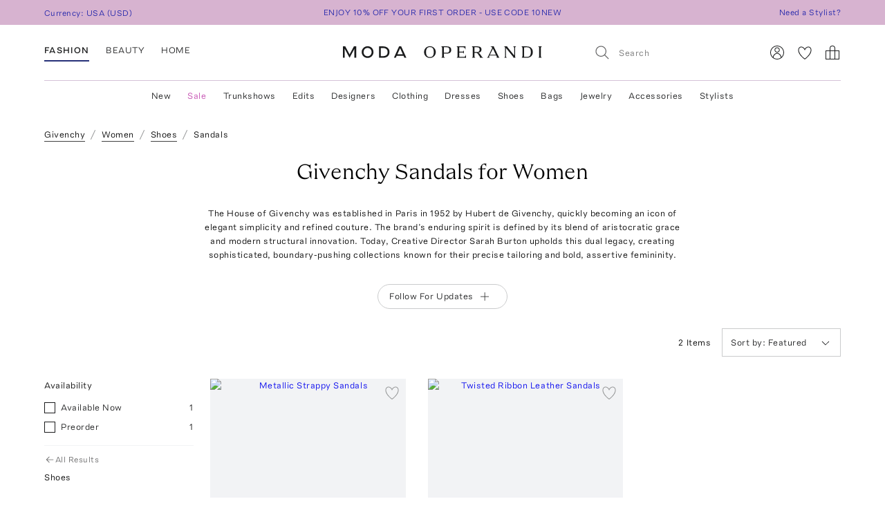

--- FILE ---
content_type: text/javascript
request_url: https://www.modaoperandi.com/dist/client/pages-DesignerPage-bundle-fc74e46f.js
body_size: 6123
content:
"use strict";(self.__LOADABLE_LOADED_CHUNKS__=self.__LOADABLE_LOADED_CHUNKS__||[]).push([[6076],{1037(e,n,i){i.r(n),i.d(n,{default:()=>H});var a=i(96540),t=i(17922),r=(i(89463),i(56347)),l=i(95964),d=i(87984),o=i(84312),u=i(49669),s=i(19170),m=i(61228),c=i(12830),v=i(46746),k=i(40932),g=i(3169),b=i(407),p=i(57127),y=i(14464),f=i(85567);const N=e=>{let{categoryTree:n,designerName:i}=e;const{params:{category:t,subcategory:r}}=(0,k.G)(),{activeCategoryNode:l,getCategoryNodeHref:d,getVisibleChildren:o}=(0,f._)(n),u=o(l).filter(e=>e&&e.totalItems&&e.totalItems>10);return t?r?null:a.createElement(p.B,{alignItems:"center",direction:"horizontal",justifyContent:"space-evenly",space:0,className:"SubcategoryLinks"},u.slice(0,5).map((e,n)=>e&&a.createElement(y.$,{secondary:!0,to:d(e)||"",className:"SubcategoryLinks__button",key:n},"".concat(i," ").concat(null==e?void 0:e.name)))):null};var S=i(23384),h=i(13439),O=i(97615),_=i(2557),P=i(24660),V=i(74485),j=i(37031),E=i(35206),F=i(23192),w=i(5806);function D(){return D=Object.assign?Object.assign.bind():function(e){for(var n=1;n<arguments.length;n++){var i=arguments[n];for(var a in i)({}).hasOwnProperty.call(i,a)&&(e[a]=i[a])}return e},D.apply(null,arguments)}const T=e=>{const{handleFollow:n,isFollowed:i,designer:t,handleUnfollow:l,loading:d}=(()=>{const{designerSlug:e,vertical:n}=(0,r.g)(),{designer:i,loading:t}=(0,j.H)(e),{followDesigner:l}=(0,E.S)(n),{unfollowDesigner:d}=(0,F.X)(n),{isFollowed:o,loading:u}=(0,w.f)(n,null==i?void 0:i.id);return{designer:i,handleFollow:(0,a.useCallback)((e,n)=>l(e,n),[l]),handleUnfollow:(0,a.useCallback)((e,n)=>d(e,n),[d]),isFollowed:o,loading:t||u}})();return d?a.createElement(P.t,null):t?a.createElement(V.g,D({id:t.id,name:t.name,onFollow:n,onUnfollow:l,isFollowed:i},e)):null},$=()=>a.createElement("div",{className:"DesignerPageFollowButton"},a.createElement(T,{treatment:"generic"}));var C=i(94101),A=i(15891),x=i(26466),I=i(84826);function M(e,n){var i=Object.keys(e);if(Object.getOwnPropertySymbols){var a=Object.getOwnPropertySymbols(e);n&&(a=a.filter(function(n){return Object.getOwnPropertyDescriptor(e,n).enumerable})),i.push.apply(i,a)}return i}function L(e){for(var n=1;n<arguments.length;n++){var i=null!=arguments[n]?arguments[n]:{};n%2?M(Object(i),!0).forEach(function(n){R(e,n,i[n])}):Object.getOwnPropertyDescriptors?Object.defineProperties(e,Object.getOwnPropertyDescriptors(i)):M(Object(i)).forEach(function(n){Object.defineProperty(e,n,Object.getOwnPropertyDescriptor(i,n))})}return e}function R(e,n,i){return(n=function(e){var n=function(e){if("object"!=typeof e||!e)return e;var n=e[Symbol.toPrimitive];if(void 0!==n){var i=n.call(e,"string");if("object"!=typeof i)return i;throw new TypeError("@@toPrimitive must return a primitive value.")}return String(e)}(e);return"symbol"==typeof n?n:n+""}(n))in e?Object.defineProperty(e,n,{value:i,enumerable:!0,configurable:!0,writable:!0}):e[n]=i,e}const B={kind:"Document",definitions:(e=>{const n={};return e.filter(e=>{if("FragmentDefinition"!==e.kind)return!0;const i=e.name.value;return!n[i]&&(n[i]=!0,!0)})})([{kind:"OperationDefinition",operation:"query",name:{kind:"Name",value:"DesignerPageQuery"},variableDefinitions:[{kind:"VariableDefinition",variable:{kind:"Variable",name:{kind:"Name",value:"after"}},type:{kind:"NonNullType",type:{kind:"NamedType",name:{kind:"Name",value:"String"}}},directives:[]},{kind:"VariableDefinition",variable:{kind:"Variable",name:{kind:"Name",value:"attributes"}},type:{kind:"ListType",type:{kind:"NamedType",name:{kind:"Name",value:"String"}}},directives:[]},{kind:"VariableDefinition",variable:{kind:"Variable",name:{kind:"Name",value:"availability"}},type:{kind:"ListType",type:{kind:"NamedType",name:{kind:"Name",value:"AvailabilityInput"}}},directives:[]},{kind:"VariableDefinition",variable:{kind:"Variable",name:{kind:"Name",value:"categoryPath"}},type:{kind:"NamedType",name:{kind:"Name",value:"String"}},directives:[]},{kind:"VariableDefinition",variable:{kind:"Variable",name:{kind:"Name",value:"countryCode"}},type:{kind:"NamedType",name:{kind:"Name",value:"String"}},directives:[]},{kind:"VariableDefinition",variable:{kind:"Variable",name:{kind:"Name",value:"designers"}},type:{kind:"ListType",type:{kind:"NamedType",name:{kind:"Name",value:"String"}}},directives:[]},{kind:"VariableDefinition",variable:{kind:"Variable",name:{kind:"Name",value:"dynamicReRanking"}},type:{kind:"NamedType",name:{kind:"Name",value:"Boolean"}},directives:[]},{kind:"VariableDefinition",variable:{kind:"Variable",name:{kind:"Name",value:"filterColors"}},type:{kind:"ListType",type:{kind:"NamedType",name:{kind:"Name",value:"String"}}},directives:[]},{kind:"VariableDefinition",variable:{kind:"Variable",name:{kind:"Name",value:"materials"}},type:{kind:"ListType",type:{kind:"NamedType",name:{kind:"Name",value:"String"}}},directives:[]},{kind:"VariableDefinition",variable:{kind:"Variable",name:{kind:"Name",value:"noSale"}},type:{kind:"NamedType",name:{kind:"Name",value:"Boolean"}},directives:[]},{kind:"VariableDefinition",variable:{kind:"Variable",name:{kind:"Name",value:"onSale"}},type:{kind:"NamedType",name:{kind:"Name",value:"Boolean"}},directives:[]},{kind:"VariableDefinition",variable:{kind:"Variable",name:{kind:"Name",value:"priceRange"}},type:{kind:"NamedType",name:{kind:"Name",value:"PriceRange"}},directives:[]},{kind:"VariableDefinition",variable:{kind:"Variable",name:{kind:"Name",value:"ruleContexts"}},type:{kind:"ListType",type:{kind:"NamedType",name:{kind:"Name",value:"String"}}},directives:[]},{kind:"VariableDefinition",variable:{kind:"Variable",name:{kind:"Name",value:"rules"}},type:{kind:"ListType",type:{kind:"NamedType",name:{kind:"Name",value:"Rule"}}},directives:[]},{kind:"VariableDefinition",variable:{kind:"Variable",name:{kind:"Name",value:"saleTags"}},type:{kind:"ListType",type:{kind:"NamedType",name:{kind:"Name",value:"String"}}},directives:[]},{kind:"VariableDefinition",variable:{kind:"Variable",name:{kind:"Name",value:"scoring"}},type:{kind:"NamedType",name:{kind:"Name",value:"String"}},directives:[]},{kind:"VariableDefinition",variable:{kind:"Variable",name:{kind:"Name",value:"sizes"}},type:{kind:"ListType",type:{kind:"NamedType",name:{kind:"Name",value:"String"}}},directives:[]},{kind:"VariableDefinition",variable:{kind:"Variable",name:{kind:"Name",value:"slug"}},type:{kind:"NonNullType",type:{kind:"NamedType",name:{kind:"Name",value:"String"}}},directives:[]},{kind:"VariableDefinition",variable:{kind:"Variable",name:{kind:"Name",value:"versionId"}},type:{kind:"NamedType",name:{kind:"Name",value:"Int"}},directives:[]}],directives:[],selectionSet:{kind:"SelectionSet",selections:[{kind:"Field",name:{kind:"Name",value:"displayPage"},arguments:[{kind:"Argument",name:{kind:"Name",value:"slug"},value:{kind:"Variable",name:{kind:"Name",value:"slug"}}},{kind:"Argument",name:{kind:"Name",value:"version_id"},value:{kind:"Variable",name:{kind:"Name",value:"versionId"}}}],directives:[],selectionSet:{kind:"SelectionSet",selections:[{kind:"Field",name:{kind:"Name",value:"slug"},arguments:[],directives:[]},{kind:"Field",name:{kind:"Name",value:"name"},arguments:[],directives:[]},{kind:"Field",name:{kind:"Name",value:"targetBuckets"},arguments:[],directives:[],selectionSet:{kind:"SelectionSet",selections:[{kind:"Field",name:{kind:"Name",value:"name"},arguments:[],directives:[]},{kind:"Field",name:{kind:"Name",value:"modules"},arguments:[],directives:[],selectionSet:{kind:"SelectionSet",selections:[{kind:"FragmentSpread",name:{kind:"Name",value:"PumoModuleFragment"},directives:[]}]}}]}},{kind:"Field",name:{kind:"Name",value:"meta_description"},arguments:[],directives:[]}]}},{kind:"Field",name:{kind:"Name",value:"designer"},arguments:[{kind:"Argument",name:{kind:"Name",value:"slug"},value:{kind:"Variable",name:{kind:"Name",value:"slug"}}}],directives:[],selectionSet:{kind:"SelectionSet",selections:[{kind:"Field",name:{kind:"Name",value:"id"},arguments:[],directives:[]},{kind:"Field",name:{kind:"Name",value:"name"},arguments:[],directives:[]},{kind:"Field",name:{kind:"Name",value:"slug"},arguments:[],directives:[]},{kind:"Field",name:{kind:"Name",value:"description"},arguments:[],directives:[]}]}},{kind:"Field",alias:{kind:"Name",value:"designerCollection"},name:{kind:"Name",value:"designer_collection"},arguments:[{kind:"Argument",name:{kind:"Name",value:"slug"},value:{kind:"Variable",name:{kind:"Name",value:"slug"}}},{kind:"Argument",name:{kind:"Name",value:"input"},value:{kind:"ObjectValue",fields:[{kind:"ObjectField",name:{kind:"Name",value:"attributes"},value:{kind:"Variable",name:{kind:"Name",value:"attributes"}}},{kind:"ObjectField",name:{kind:"Name",value:"availability"},value:{kind:"Variable",name:{kind:"Name",value:"availability"}}},{kind:"ObjectField",name:{kind:"Name",value:"category_path"},value:{kind:"Variable",name:{kind:"Name",value:"categoryPath"}}},{kind:"ObjectField",name:{kind:"Name",value:"country_code"},value:{kind:"Variable",name:{kind:"Name",value:"countryCode"}}},{kind:"ObjectField",name:{kind:"Name",value:"designers"},value:{kind:"Variable",name:{kind:"Name",value:"designers"}}},{kind:"ObjectField",name:{kind:"Name",value:"dynamic_reranking"},value:{kind:"Variable",name:{kind:"Name",value:"dynamicReRanking"}}},{kind:"ObjectField",name:{kind:"Name",value:"filter_colors"},value:{kind:"Variable",name:{kind:"Name",value:"filterColors"}}},{kind:"ObjectField",name:{kind:"Name",value:"materials"},value:{kind:"Variable",name:{kind:"Name",value:"materials"}}},{kind:"ObjectField",name:{kind:"Name",value:"no_sale"},value:{kind:"Variable",name:{kind:"Name",value:"noSale"}}},{kind:"ObjectField",name:{kind:"Name",value:"on_sale"},value:{kind:"Variable",name:{kind:"Name",value:"onSale"}}},{kind:"ObjectField",name:{kind:"Name",value:"price_range"},value:{kind:"Variable",name:{kind:"Name",value:"priceRange"}}},{kind:"ObjectField",name:{kind:"Name",value:"rule_contexts"},value:{kind:"Variable",name:{kind:"Name",value:"ruleContexts"}}},{kind:"ObjectField",name:{kind:"Name",value:"rules"},value:{kind:"Variable",name:{kind:"Name",value:"rules"}}},{kind:"ObjectField",name:{kind:"Name",value:"sale_tags"},value:{kind:"Variable",name:{kind:"Name",value:"saleTags"}}},{kind:"ObjectField",name:{kind:"Name",value:"scoring"},value:{kind:"Variable",name:{kind:"Name",value:"scoring"}}},{kind:"ObjectField",name:{kind:"Name",value:"sizes"},value:{kind:"Variable",name:{kind:"Name",value:"sizes"}}},{kind:"ObjectField",name:{kind:"Name",value:"version_id"},value:{kind:"Variable",name:{kind:"Name",value:"versionId"}}}]}}],directives:[],selectionSet:{kind:"SelectionSet",selections:[{kind:"Field",alias:{kind:"Name",value:"pageName"},name:{kind:"Name",value:"page_name"},arguments:[],directives:[]},{kind:"FragmentSpread",name:{kind:"Name",value:"ProductListPageResultFragment"},directives:[]},{kind:"FragmentSpread",name:{kind:"Name",value:"PageFilterFragment"},directives:[]}]}}]}}].concat(_.g.definitions,v.OG.definitions,b.CD.definitions)),loc:{start:0,end:1671,source:{body:"\n    query DesignerPageQuery(\n      $after: String!\n      $attributes: [String]\n      $availability: [AvailabilityInput]\n      $categoryPath: String\n      $countryCode: String\n      $designers: [String]\n      $dynamicReRanking: Boolean\n      $filterColors: [String]\n      $materials: [String]\n      $noSale: Boolean\n      $onSale: Boolean\n      $priceRange: PriceRange\n      $ruleContexts: [String]\n      $rules: [Rule]\n      $saleTags: [String]\n      $scoring: String\n      $sizes: [String]\n      $slug: String!\n      $versionId: Int\n    ) {\n      displayPage(slug: $slug, version_id: $versionId) {\n        slug\n        name\n        targetBuckets {\n          name\n          modules {\n            ...PumoModuleFragment\n          }\n        }\n        meta_description\n      }\n\n      designer(slug: $slug) {\n        id\n        name\n        slug\n        description\n      }\n\n      designerCollection: designer_collection(\n        slug: $slug\n        input: {\n          attributes: $attributes\n          availability: $availability\n          category_path: $categoryPath\n          country_code: $countryCode\n          designers: $designers\n          dynamic_reranking: $dynamicReRanking\n          filter_colors: $filterColors\n          materials: $materials\n          no_sale: $noSale\n          on_sale: $onSale\n          price_range: $priceRange\n          rule_contexts: $ruleContexts\n          rules: $rules\n          sale_tags: $saleTags\n          scoring: $scoring\n          sizes: $sizes\n          version_id: $versionId\n        }\n      ) {\n        pageName: page_name\n        ...ProductListPageResultFragment\n        ...PageFilterFragment\n      }\n    }\n    \n    \n    \n  ",name:"GraphQL request",locationOffset:{line:1,column:1}}}},z=()=>{var e,n,i,t,b,p,y,f,_;const P=(0,x.V)(),{params:{vertical:V,category:j,subcategory:E,designerSlug:F},queryVariables:w}=(0,k.G)(),D=(0,A.f)(C.o.Designer,w.slug),{data:T,previousData:M,loading:R,error:z}=(0,l.IT)(B,{variables:L(L({},w),{},{noSale:!P},D)}),H=null!=T?T:M,q=(0,a.useMemo)(()=>(0,S.u)(H,"top"),[H]),G=(0,a.useMemo)(()=>(0,S.u)(H,"header"),[H]),U=(0,a.useMemo)(()=>(0,S.u)(H,"bottom"),[H]),Q=null===(e=w.attributes)||void 0===e?void 0:e[0],Z=(null==H||null===(n=H.designerCollection)||void 0===n?void 0:n.pageName)||(null==H||null===(i=H.designer)||void 0===i?void 0:i.name)||"",J=null==H||null===(t=H.designerCollection)||void 0===t?void 0:t.categoryTree,K=Q||E||j,W=H&&(0,d.A)((0,o.A)(["designerCollection","designers"]),[],H),X=(0,a.useMemo)(()=>"beauty"===V?Z:(0,u.o)([Z,K||"Fashion Collections",V&&"for ".concat((0,s.N)(V))]).join(" "),[K,Z,V]),Y=(0,a.useMemo)(()=>"beauty"===V?Z:(0,u.o)([Z,K&&(0,s.N)(K),V&&"for ".concat((0,s.N)(V))]).join(" "),[V,Z,K]),ee=(0,a.useMemo)(()=>(0,u.o)(["Shop new",V&&(0,m.I)(V),Z,K||"collection","on Moda Operandi."]).join(" "),[V,Z,K]);(0,a.useEffect)(()=>(I.tc.setCurrent("designer_name",Z),()=>{I.tc.setCurrent("designer_name",void 0)}));const ne=null==G?void 0:G.modules.some(e=>{var n;return"SinglePumoModule"===e.__typename&&(null===(n=e.slides)||void 0===n?void 0:n.some(e=>e.featureImage||e.mobileImage))});return"men"===V?a.createElement(r.rd,{to:c.ZJ.HomePage()}):V&&null!=J&&null!==(b=J.children)&&void 0!==b&&b.length&&!J.children.find(e=>(null==e?void 0:e.slug)===V)?a.createElement(r.rd,{to:c.ZJ.DesignerPage({designerSlug:F,vertical:null==J||null===(p=J.children[0])||void 0===p?void 0:p.slug})}):H&&!H.designerCollection?a.createElement(h.j,null):a.createElement(a.Fragment,null,q&&a.createElement(g.k,{modules:q.modules}),a.createElement(v.c3,{title:X,description:ee,headerText:G&&ne?"":Y,queryResult:null==W?void 0:W.designerCollection,error:z,loading:R,belowHeader:a.createElement(a.Fragment,null,G&&a.createElement(g.k,{modules:G.modules}),(null==H||null===(y=H.designer)||void 0===y?void 0:y.description)&&a.createElement("div",{className:"DesignerPage__description"},null==H||null===(f=H.designer)||void 0===f?void 0:f.description),a.createElement($,null))},a.createElement(N,{designerName:Z,categoryTree:(null==W||null===(_=W.designerCollection)||void 0===_?void 0:_.categoryTree)||null})),U&&a.createElement(O.OS,null,a.createElement(O.bE,null,a.createElement(g.k,{modules:U.modules}))))},H=()=>a.createElement(t.z,{value:{featureFlag:"designer-plp-scoring"}},a.createElement(z,null))},5806(e,n,i){i.d(n,{G:()=>t,f:()=>r});var a=i(68153);const t=(e,n)=>null!=e&&null!=n&&void 0!==e.find(e=>e.designerId===Number(n)),r=(e,n)=>{const{data:i,loading:r}=(0,a.X)(e);return{isFollowed:t(i,n),loading:r}}},13439(e,n,i){i.d(n,{j:()=>y});var a=i(96540),t=i(95964),r=i(29226),l=i(81174),d=i(57127),o=i(85781),u=i(95088),s=i(78064),m=i(22575),c=i(3169),v=i(43177),k=i(97615),g=i(23384);const b="Page Not Found",p="Unfortunately, the page you are looking for no longer exists. To continue discovering what's new and next in fashion, please use the links below.",y=()=>{const{data:e,loading:n,error:i}=(0,t.IT)(v.r,{variables:{slug:"404"}});(0,u.l9)(r.v.NOT_FOUND);const y=(0,a.useMemo)(()=>(0,g.u)(e,"top"),[e]),f=(0,a.useMemo)(()=>(0,g.u)(e,"header"),[e]),N=(0,a.useMemo)(()=>(0,g.u)(e,"bottom"),[e]);return n?a.createElement(s.R,null):(i&&(0,o.h)(i),a.createElement(a.Fragment,null,a.createElement(m.t,{title:b,description:p}),a.createElement("div",{className:"NotFoundPage"},a.createElement(l.m,null,a.createElement(d.B,{space:2,className:"NotFoundPage__head"},a.createElement("h1",{className:"NotFoundPage__title"},b),a.createElement("h2",{className:"NotFoundPage__description"},p)),y&&a.createElement(c.k,{modules:y.modules}),f&&a.createElement(c.k,{modules:f.modules}),N&&a.createElement(k.OS,null,a.createElement(k.bE,null,a.createElement(c.k,{modules:N.modules})))))))}},15891(e,n,i){i.d(n,{f:()=>d});var a=i(22319),t=i(94101),r=i(11932),l=i(792);const d=(e,n)=>{const{noPinning:i}=(0,r.z)(),d=(()=>{const{params:e}=(0,l.z)(),n=(i=e.pinned_variant_ids,Array.isArray(i)?i:i?[i]:[]);var i;return 0===n.length?null:{ruleContexts:["pinned_variants"],rules:[{conditions:[{alternatives:!1,anchoring:"is",context:"pinned_variants_preview",pattern:""}],consequence:{filterPromotes:!0,promote:n.map((e,n)=>({objectIDs:["201-".concat(e)],position:n}))},enabled:!0,objectID:"pinned_variants"}]}})(),o=(0,t.t)(e,n),u=(0,a.u)("".concat(o,"_test"),[{default:!1},{if:!0,then:!0}]);return i?{ruleContexts:[],rules:[]}:d||{ruleContexts:u?"".concat(o,"_test"):o,rules:[]}}},23384(e,n,i){i.d(n,{u:()=>a});const a=(e,n)=>{var i;return null==e||null===(i=e.displayPage)||void 0===i?void 0:i.targetBuckets.find(e=>{let{name:i}=e;return i===n})}},26466(e,n,i){i.d(n,{V:()=>r}),i(84864),i(27495);var a=i(56347),t=i(22319);const r=()=>{const{pathname:e}=(0,a.zy)();return(0,t.u)("show-sale-on-plps",[{default:[]},{getFromTreatment:e=>(e=>Array.isArray(e)&&e.every(e=>"string"==typeof e))(e)?e:[]}]).some(n=>new RegExp("^".concat(n,"$")).test(e))}},43177(e,n,i){i.d(n,{r:()=>N,Z:()=>S}),i(62953);var a=i(95964),t=i(96540),r=i(56347),l=i(22319),d=i(12830),o=i(23384),u=i(85781),s=i(43982),m=i(78064),c=i(99769),v=i(2557),k=i(23947),g=i(13439),b=i(84826);i(42762);function p(e,n){var i=Object.keys(e);if(Object.getOwnPropertySymbols){var a=Object.getOwnPropertySymbols(e);n&&(a=a.filter(function(n){return Object.getOwnPropertyDescriptor(e,n).enumerable})),i.push.apply(i,a)}return i}function y(e){for(var n=1;n<arguments.length;n++){var i=null!=arguments[n]?arguments[n]:{};n%2?p(Object(i),!0).forEach(function(n){f(e,n,i[n])}):Object.getOwnPropertyDescriptors?Object.defineProperties(e,Object.getOwnPropertyDescriptors(i)):p(Object(i)).forEach(function(n){Object.defineProperty(e,n,Object.getOwnPropertyDescriptor(i,n))})}return e}function f(e,n,i){return(n=function(e){var n=function(e){if("object"!=typeof e||!e)return e;var n=e[Symbol.toPrimitive];if(void 0!==n){var i=n.call(e,"string");if("object"!=typeof i)return i;throw new TypeError("@@toPrimitive must return a primitive value.")}return String(e)}(e);return"symbol"==typeof n?n:n+""}(n))in e?Object.defineProperty(e,n,{value:i,enumerable:!0,configurable:!0,writable:!0}):e[n]=i,e}const N={kind:"Document",definitions:(e=>{const n={};return e.filter(e=>{if("FragmentDefinition"!==e.kind)return!0;const i=e.name.value;return!n[i]&&(n[i]=!0,!0)})})([{kind:"OperationDefinition",operation:"query",name:{kind:"Name",value:"CustomPageQuery"},variableDefinitions:[{kind:"VariableDefinition",variable:{kind:"Variable",name:{kind:"Name",value:"slug"}},type:{kind:"NonNullType",type:{kind:"NamedType",name:{kind:"Name",value:"String"}}},directives:[]},{kind:"VariableDefinition",variable:{kind:"Variable",name:{kind:"Name",value:"countryCode"}},type:{kind:"NamedType",name:{kind:"Name",value:"String"}},directives:[]},{kind:"VariableDefinition",variable:{kind:"Variable",name:{kind:"Name",value:"variation"}},type:{kind:"NamedType",name:{kind:"Name",value:"Boolean"}},directives:[]},{kind:"VariableDefinition",variable:{kind:"Variable",name:{kind:"Name",value:"versionId"}},type:{kind:"NamedType",name:{kind:"Name",value:"Int"}},directives:[]},{kind:"VariableDefinition",variable:{kind:"Variable",name:{kind:"Name",value:"ruleSuffix"}},type:{kind:"NamedType",name:{kind:"Name",value:"String"}},directives:[]}],directives:[],selectionSet:{kind:"SelectionSet",selections:[{kind:"Field",name:{kind:"Name",value:"displayPage"},arguments:[{kind:"Argument",name:{kind:"Name",value:"slug"},value:{kind:"Variable",name:{kind:"Name",value:"slug"}}},{kind:"Argument",name:{kind:"Name",value:"country_code"},value:{kind:"Variable",name:{kind:"Name",value:"countryCode"}}},{kind:"Argument",name:{kind:"Name",value:"variation"},value:{kind:"Variable",name:{kind:"Name",value:"variation"}}},{kind:"Argument",name:{kind:"Name",value:"version_id"},value:{kind:"Variable",name:{kind:"Name",value:"versionId"}}},{kind:"Argument",name:{kind:"Name",value:"rule_suffix"},value:{kind:"Variable",name:{kind:"Name",value:"ruleSuffix"}}}],directives:[],selectionSet:{kind:"SelectionSet",selections:[{kind:"Field",name:{kind:"Name",value:"name"},arguments:[],directives:[]},{kind:"Field",name:{kind:"Name",value:"targetBuckets"},arguments:[],directives:[],selectionSet:{kind:"SelectionSet",selections:[{kind:"Field",name:{kind:"Name",value:"name"},arguments:[],directives:[]},{kind:"Field",name:{kind:"Name",value:"modules"},arguments:[],directives:[],selectionSet:{kind:"SelectionSet",selections:[{kind:"FragmentSpread",name:{kind:"Name",value:"PumoModuleFragment"},directives:[]}]}}]}},{kind:"Field",name:{kind:"Name",value:"meta_description"},arguments:[],directives:[]}]}}]}}].concat(v.g.definitions)),loc:{start:0,end:458,source:{body:"\n  query CustomPageQuery(\n    $slug: String!\n    $countryCode: String\n    $variation: Boolean\n    $versionId: Int\n    $ruleSuffix: String\n  ) {\n    displayPage(\n      slug: $slug\n      country_code: $countryCode\n      variation: $variation\n      version_id: $versionId\n      rule_suffix: $ruleSuffix\n    ) {\n      name\n      targetBuckets {\n        name\n        modules {\n          ...PumoModuleFragment\n        }\n      }\n      meta_description\n    }\n  }\n  \n",name:"GraphQL request",locationOffset:{line:1,column:1}}}},S=e=>{let{variation:n=!1}=e;const i=(0,s.z)(),{vertical:v}=(0,r.g)(),p=(0,l.u)("".concat(i.slug,"_test"),[{default:!1},{if:!0,then:!0}]),{data:f,loading:S,error:h}=(0,a.IT)(N,{variables:y(y({},i),{},{variation:n,ruleSuffix:p?"test":"live"})}),O=(0,t.useMemo)(()=>(0,o.u)(f,"top"),[f]),_=(0,t.useMemo)(()=>(0,o.u)(f,"header"),[f]),P=(0,t.useMemo)(()=>(0,o.u)(f,"bottom"),[f]),V=(e=>(e=>(0,t.useMemo)(()=>e.filter(e=>!(e=>{var n;return"amex banner"===(null===(n=e.name)||void 0===n?void 0:n.trim().toLowerCase())})(e)),[e]))(e))((0,t.useMemo)(()=>[...(null==O?void 0:O.modules)||[],...(null==_?void 0:_.modules)||[],...(null==P?void 0:P.modules)||[]],[O,_,P]));return(()=>{const{status:e}=(0,r.g)(),{showEmailVerificationStatusModal:n}=(0,k.i)();(0,t.useEffect)(()=>{e&&n({status:e})},[e,n])})(),(0,t.useEffect)(()=>{var e;return b.tc.setCurrent("display_page_name",null==f||null===(e=f.displayPage)||void 0===e?void 0:e.name),()=>{b.tc.setCurrent("display_page_name",void 0)}}),h&&(0,u.h)(h),"men"===v?t.createElement(r.rd,{to:d.ZJ.HomePage()}):f&&!f.displayPage?t.createElement(g.j,null):S?t.createElement(m.R,null):t.createElement(c.a,{modules:V})}},43982(e,n,i){i.d(n,{z:()=>d});var a=i(61617),t=i(792);function r(e,n){var i=Object.keys(e);if(Object.getOwnPropertySymbols){var a=Object.getOwnPropertySymbols(e);n&&(a=a.filter(function(n){return Object.getOwnPropertyDescriptor(e,n).enumerable})),i.push.apply(i,a)}return i}function l(e,n,i){return(n=function(e){var n=function(e){if("object"!=typeof e||!e)return e;var n=e[Symbol.toPrimitive];if(void 0!==n){var i=n.call(e,"string");if("object"!=typeof i)return i;throw new TypeError("@@toPrimitive must return a primitive value.")}return String(e)}(e);return"symbol"==typeof n?n:n+""}(n))in e?Object.defineProperty(e,n,{value:i,enumerable:!0,configurable:!0,writable:!0}):e[n]=i,e}const d=function(){let{slug:e="women"}=arguments.length>0&&void 0!==arguments[0]?arguments[0]:{};const{params:{version_id:n,vertical:i,slug:d}}=(0,t.z)(),o=!!n&&(Array.isArray(n)?Number(n[0]):Number(n)),u=Array.isArray(d)?d[0]:d,s=Array.isArray(i)?i[0]:i;return function(e){for(var n=1;n<arguments.length;n++){var i=null!=arguments[n]?arguments[n]:{};n%2?r(Object(i),!0).forEach(function(n){l(e,n,i[n])}):Object.getOwnPropertyDescriptors?Object.defineProperties(e,Object.getOwnPropertyDescriptors(i)):r(Object(i)).forEach(function(n){Object.defineProperty(e,n,Object.getOwnPropertyDescriptor(i,n))})}return e}({slug:u||s||e,countryCode:(0,a.S)().country.alpha2Code},o&&{versionId:o})}},53793(e,n,i){i.d(n,{A:()=>l});var a=i(96540),t=function(){return t=Object.assign||function(e){for(var n,i=1,a=arguments.length;i<a;i++)for(var t in n=arguments[i])Object.prototype.hasOwnProperty.call(n,t)&&(e[t]=n[t]);return e},t.apply(this,arguments)},r=function(e){var n=e.color,i=void 0===n?"currentcolor":n,r=e.height,l=void 0===r?"16px":r,d=e.width,o=void 0===d?"16px":d,u=function(e,n){var i={};for(var a in e)Object.prototype.hasOwnProperty.call(e,a)&&n.indexOf(a)<0&&(i[a]=e[a]);if(null!=e&&"function"==typeof Object.getOwnPropertySymbols){var t=0;for(a=Object.getOwnPropertySymbols(e);t<a.length;t++)n.indexOf(a[t])<0&&Object.prototype.propertyIsEnumerable.call(e,a[t])&&(i[a[t]]=e[a[t]])}return i}(e,["color","height","width"]),s=t({position:"absolute",top:"0",right:"0",bottom:"0",left:"0",width:"100%",height:"100%"},{fill:i});return a.createElement("div",t({style:t({position:"relative"},{height:l,width:o})},u),a.createElement("svg",{viewBox:"0 0 16 16",style:s},a.createElement("path",{d:"M8.375 8.375V14h-.75V8.375H2v-.75h5.625V2h.75v5.625H14v.75H8.375z"})))};r.displayName="Expand16";const l=r},61228(e,n,i){i.d(n,{I:()=>t});const a={women:"women's",home:"home",kids:"kids",beauty:"beauty"};function t(){const e=a[arguments.length>0&&void 0!==arguments[0]?arguments[0]:""];return e?arguments.length>1&&void 0!==arguments[1]&&arguments[1]?e.charAt(0).toUpperCase()+e.slice(1):e:""}},94101(e,n,i){i.d(n,{o:()=>a,t:()=>t}),i(27495),i(25440);let a=function(e){return e[e.Category=0]="Category",e[e.Trunkshow=1]="Trunkshow",e[e.TrunkshowPieces=2]="TrunkshowPieces",e[e.Editorial=3]="Editorial",e[e.Guide=4]="Guide",e[e.Designer=5]="Designer",e}({});const t=(e,n)=>{const i=n.replace(/[-/]/g,"_");let t="";switch(e){case a.Category:t="category_".concat(i);break;case a.Designer:t="designer_".concat(i);break;case a.Guide:t="guide_".concat(i);break;case a.Trunkshow:t="trunkshow_".concat(i);break;case a.TrunkshowPieces:t=["trunkshow_pieces",i].filter(Boolean).join("_");break;default:t=n}return t}},99769(e,n,i){i.d(n,{a:()=>u});var a=i(96540),t=i(56130),r=i(63119);const l=()=>a.createElement(r.z3,{className:"PlaceholderModule",maxWidth:4096,maxHeight:1560,aspectWidth:1366,aspectHeight:520},a.createElement("div",{className:"PlaceholderModule__content"}));var d=i(97615),o=i(3169);const u=e=>{let{modules:n}=e;const{matches:i}=(0,t.d)({lt:"xs"}),r=i?4:8,u=n.slice(0,r),s=n.slice(r);return a.createElement(a.Fragment,null,a.createElement(o.k,{modules:u}),a.createElement(d.OS,null,a.createElement(d.bE,{fallback:a.createElement(l,null)},a.createElement(o.k,{modules:s}))))}}}]);
//# sourceMappingURL=pages-DesignerPage-bundle-fc74e46f.js.map

--- FILE ---
content_type: text/javascript
request_url: https://www.modaoperandi.com/dist/client/ImageGallery-bundle-1392d524.js
body_size: 84
content:
"use strict";(self.__LOADABLE_LOADED_CHUNKS__=self.__LOADABLE_LOADED_CHUNKS__||[]).push([[5532],{21996(_,A,D){D.r(A),D.d(A,{DEFAULT_ALT_TEXT:()=>E.Ih,IMAGE_DURATION_MS:()=>E.UZ,IMAGE_TRANSITION_MS:()=>E.$X,ImageGallery:()=>E.i_});var E=D(67782)}}]);